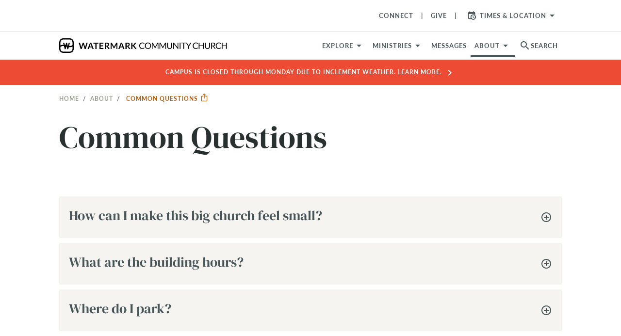

--- FILE ---
content_type: text/html; charset=utf-8
request_url: https://www.watermark.org/active_banner
body_size: -512
content:

<a class="a-block top-banner"  href="/updates" >
  <p class="overline top-banner__text text-center">
    Campus is closed through Monday due to inclement weather. Learn more.
    <i class="material-icons">chevron_right</i>
    
  </p>
</a>
